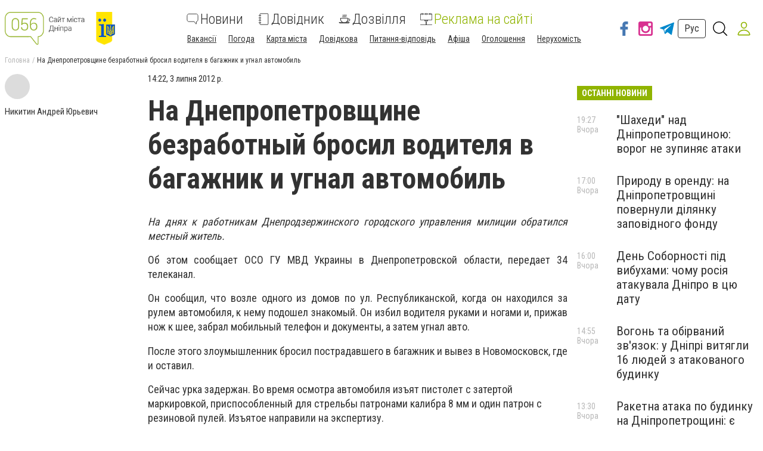

--- FILE ---
content_type: application/javascript; charset=UTF-8
request_url: https://www.056.ua/1-es2015.0f2c41b4b12f479dcb2a.js
body_size: 1321
content:
(window.webpackJsonp=window.webpackJsonp||[]).push([[1],{"8NUZ":function(a,e,t){"use strict";t.d(e,"a",(function(){return R}));var r=t("fXoL"),c=t("ofXK"),d=t("tyNb"),o=t("wf0l"),u=t("GQzd"),b=t("U9Oy"),s=t("UBAy"),i=t("MlV6"),n=t("q2jt"),p=t("Tj+J"),f=t("yApx"),v=t("PGyc"),l=t("Zivq"),y=t("J/4d"),j=t("4DlN"),m=t("p9Pj"),O=t("VDON"),N=t("Y6Wm"),X=t("/ACT"),w=t("dam5"),I=t("QauM"),A=t("13ou"),q=t("JUSj"),D=t("INbW"),B=t("7Yz4"),L=t("QNIm"),V=t("3Adg"),F=t("y5FN"),z=t("X2cd"),T=t("pI7v"),G=t("HLmT"),J=t("eLTN"),Q=t("XhrQ"),U=t("r//d"),Y=t("Xiot"),g=t("otbX"),Z=t("AMXB"),M=t("qDyL"),k=t("9a0I"),x=t("iOsp"),P=t("2FYO"),W=t("p3ot"),h=t("ZwN2"),S=t("qy30"),H=t("11ml"),C=t("nL8Z"),K=t("bsIB"),E=t("OevD");let R=(()=>{class a{}return a.\u0275mod=r.wc({type:a}),a.\u0275inj=r.vc({factory:function(e){return new(e||a)},providers:[{provide:Object(r.cb)(()=>u.i),useValue:u.i},{provide:Object(r.cb)(()=>u.l),useValue:u.l},{provide:Object(r.cb)(()=>u.z),useValue:u.z},{provide:Object(r.cb)(()=>u.f),useValue:u.f},{provide:Object(r.cb)(()=>u.t),useValue:u.t},{provide:Object(r.cb)(()=>u.w),useValue:u.w}],imports:[[c.c,b.a,d.h,o.b]]}),a})();r.rd(u.i,[c.r,c.s,c.t,c.u,c.B,c.x,c.y,c.z,c.A,c.v,c.w,s.a,i.a,n.a,p.a,f.a,v.a,l.a,y.a,j.a,m.a,O.a,N.a,X.a,w.a,I.a,A.a,q.a,D.a,B.a,L.a,V.a,F.a,z.a,T.a,G.a,J.a,Q.a,U.a,Y.a,g.a,Z.a,M.a,k.a,x.a,P.a,W.d,W.c,W.b,W.a,h.a,S.a,H.a,C.a,K.a,d.i,d.e,d.g,d.f,d.k,o.a,u.d,u.i,u.l,u.p,u.z,u.t,u.w,u.f],[c.b,c.I,c.q,c.l,c.F,c.g,c.D,c.G,c.d,c.f,c.j,c.k,c.m,E.a]),r.rd(u.z,[c.r,c.s,c.t,c.u,c.B,c.x,c.y,c.z,c.A,c.v,c.w,s.a,i.a,n.a,p.a,f.a,v.a,l.a,y.a,j.a,m.a,O.a,N.a,X.a,w.a,I.a,A.a,q.a,D.a,B.a,L.a,V.a,F.a,z.a,T.a,G.a,J.a,Q.a,U.a,Y.a,g.a,Z.a,M.a,k.a,x.a,P.a,W.d,W.c,W.b,W.a,h.a,S.a,H.a,C.a,K.a,d.i,d.e,d.g,d.f,d.k,o.a,u.d,u.i,u.l,u.p,u.z,u.t,u.w,u.f],[c.b,c.I,c.q,c.l,c.F,c.g,c.D,c.G,c.d,c.f,c.j,c.k,c.m,E.a])},DIA1:function(a,e,t){"use strict";t.d(e,"a",(function(){return _}));var r=t("fXoL"),c=t("ofXK"),d=t("wf0l"),o=t("XGsO"),u=t("s1DB"),b=t("U9Oy"),s=t("s8G/"),i=t("UBAy"),n=t("MlV6"),p=t("q2jt"),f=t("Tj+J"),v=t("yApx"),l=t("PGyc"),y=t("Zivq"),j=t("J/4d"),m=t("4DlN"),O=t("p9Pj"),N=t("VDON"),X=t("Y6Wm"),w=t("/ACT"),I=t("dam5"),A=t("QauM"),q=t("13ou"),D=t("JUSj"),B=t("INbW"),L=t("7Yz4"),V=t("QNIm"),F=t("3Adg"),z=t("y5FN"),T=t("X2cd"),G=t("pI7v"),J=t("HLmT"),Q=t("eLTN"),U=t("XhrQ"),Y=t("r//d"),g=t("Xiot"),Z=t("otbX"),M=t("AMXB"),k=t("qDyL"),x=t("9a0I"),P=t("iOsp"),W=t("2FYO"),h=t("p3ot"),S=t("ZwN2"),H=t("qy30"),C=t("11ml"),K=t("nL8Z"),E=t("bsIB"),R=t("sYmb"),$=t("OevD");let _=(()=>{class a{}return a.\u0275mod=r.wc({type:a}),a.\u0275inj=r.vc({factory:function(e){return new(e||a)},providers:[{provide:Object(r.cb)(()=>u.d),useValue:u.d},{provide:Object(r.cb)(()=>u.s),useValue:u.s},{provide:Object(r.cb)(()=>u.v),useValue:u.v},{provide:Object(r.cb)(()=>u.f),useValue:u.f},{provide:Object(r.cb)(()=>u.q),useValue:u.q}],imports:[[c.c,b.a,b.a,d.b,s.b,o.d]]}),a})();r.rd(u.v,[c.r,c.s,c.t,c.u,c.B,c.x,c.y,c.z,c.A,c.v,c.w,i.a,n.a,p.a,f.a,v.a,l.a,y.a,j.a,m.a,O.a,N.a,X.a,w.a,I.a,A.a,q.a,D.a,B.a,L.a,V.a,F.a,z.a,T.a,G.a,J.a,Q.a,U.a,Y.a,g.a,Z.a,M.a,k.a,x.a,P.a,W.a,h.d,h.c,h.b,h.a,S.a,H.a,C.a,K.a,E.a,d.a,R.b,o.b,u.v,u.j,u.s,u.d,u.q,u.f,u.b],[c.b,c.I,c.q,c.l,c.F,c.g,c.D,c.G,c.d,c.f,c.j,c.k,c.m,$.a,R.d]),r.rd(u.f,[c.r,c.s,c.t,c.u,c.B,c.x,c.y,c.z,c.A,c.v,c.w,i.a,n.a,p.a,f.a,v.a,l.a,y.a,j.a,m.a,O.a,N.a,X.a,w.a,I.a,A.a,q.a,D.a,B.a,L.a,V.a,F.a,z.a,T.a,G.a,J.a,Q.a,U.a,Y.a,g.a,Z.a,M.a,k.a,x.a,P.a,W.a,h.d,h.c,h.b,h.a,S.a,H.a,C.a,K.a,E.a,d.a,R.b,o.b,u.v,u.j,u.s,u.d,u.q,u.f,u.b],[c.b,c.I,c.q,c.l,c.F,c.g,c.D,c.G,c.d,c.f,c.j,c.k,c.m,$.a,R.d])},HUSX:function(a,e,t){"use strict";t.d(e,"a",(function(){return R}));var r=t("fXoL"),c=t("ofXK"),d=t("nFFm"),o=t("U9Oy"),u=t("s8G/"),b=t("UBAy"),s=t("MlV6"),i=t("q2jt"),n=t("Tj+J"),p=t("yApx"),f=t("PGyc"),v=t("Zivq"),l=t("J/4d"),y=t("4DlN"),j=t("p9Pj"),m=t("VDON"),O=t("Y6Wm"),N=t("/ACT"),X=t("dam5"),w=t("QauM"),I=t("13ou"),A=t("JUSj"),q=t("INbW"),D=t("7Yz4"),B=t("QNIm"),L=t("3Adg"),V=t("y5FN"),F=t("X2cd"),z=t("pI7v"),T=t("HLmT"),G=t("eLTN"),J=t("XhrQ"),Q=t("r//d"),U=t("Xiot"),Y=t("otbX"),g=t("AMXB"),Z=t("qDyL"),M=t("9a0I"),k=t("iOsp"),x=t("2FYO"),P=t("p3ot"),W=t("ZwN2"),h=t("qy30"),S=t("11ml"),H=t("nL8Z"),C=t("bsIB"),K=t("sYmb"),E=t("OevD");let R=(()=>{class a{}return a.\u0275mod=r.wc({type:a}),a.\u0275inj=r.vc({factory:function(e){return new(e||a)},providers:[{provide:Object(r.cb)(()=>d.d),useValue:d.d}],imports:[[c.c,o.a,u.b]]}),a})();r.rd(d.d,[c.r,c.s,c.t,c.u,c.B,c.x,c.y,c.z,c.A,c.v,c.w,b.a,s.a,i.a,n.a,p.a,f.a,v.a,l.a,y.a,j.a,m.a,O.a,N.a,X.a,w.a,I.a,A.a,q.a,D.a,B.a,L.a,V.a,F.a,z.a,T.a,G.a,J.a,Q.a,U.a,Y.a,g.a,Z.a,M.a,k.a,x.a,P.d,P.c,P.b,P.a,W.a,h.a,S.a,H.a,C.a,K.b,d.d,d.j],[c.b,c.I,c.q,c.l,c.F,c.g,c.D,c.G,c.d,c.f,c.j,c.k,c.m,E.a,K.d])},k108:function(a,e,t){"use strict";t.d(e,"a",(function(){return K}));var r=t("fXoL"),c=t("ofXK"),d=t("PLBQ"),o=t("U9Oy"),u=t("UBAy"),b=t("MlV6"),s=t("q2jt"),i=t("Tj+J"),n=t("yApx"),p=t("PGyc"),f=t("Zivq"),v=t("J/4d"),l=t("4DlN"),y=t("p9Pj"),j=t("VDON"),m=t("Y6Wm"),O=t("/ACT"),N=t("dam5"),X=t("QauM"),w=t("13ou"),I=t("JUSj"),A=t("INbW"),q=t("7Yz4"),D=t("QNIm"),B=t("3Adg"),L=t("y5FN"),V=t("X2cd"),F=t("pI7v"),z=t("HLmT"),T=t("eLTN"),G=t("XhrQ"),J=t("r//d"),Q=t("Xiot"),U=t("otbX"),Y=t("AMXB"),g=t("qDyL"),Z=t("9a0I"),M=t("iOsp"),k=t("2FYO"),x=t("p3ot"),P=t("ZwN2"),W=t("qy30"),h=t("11ml"),S=t("nL8Z"),H=t("bsIB"),C=t("OevD");let K=(()=>{class a{}return a.\u0275mod=r.wc({type:a}),a.\u0275inj=r.vc({factory:function(e){return new(e||a)},providers:[{provide:Object(r.cb)(()=>d.f),useValue:d.f},{provide:Object(r.cb)(()=>d.c),useValue:d.c}],imports:[[c.c,o.a]]}),a})();r.rd(d.f,[c.r,c.s,c.t,c.u,c.B,c.x,c.y,c.z,c.A,c.v,c.w,u.a,b.a,s.a,i.a,n.a,p.a,f.a,v.a,l.a,y.a,j.a,m.a,O.a,N.a,X.a,w.a,I.a,A.a,q.a,D.a,B.a,L.a,V.a,F.a,z.a,T.a,G.a,J.a,Q.a,U.a,Y.a,g.a,Z.a,M.a,k.a,x.d,x.c,x.b,x.a,P.a,W.a,h.a,S.a,H.a,d.f,d.c],[c.b,c.I,c.q,c.l,c.F,c.g,c.D,c.G,c.d,c.f,c.j,c.k,c.m,C.a]),r.rd(d.c,[c.r,c.s,c.t,c.u,c.B,c.x,c.y,c.z,c.A,c.v,c.w,u.a,b.a,s.a,i.a,n.a,p.a,f.a,v.a,l.a,y.a,j.a,m.a,O.a,N.a,X.a,w.a,I.a,A.a,q.a,D.a,B.a,L.a,V.a,F.a,z.a,T.a,G.a,J.a,Q.a,U.a,Y.a,g.a,Z.a,M.a,k.a,x.d,x.c,x.b,x.a,P.a,W.a,h.a,S.a,H.a,d.f,d.c],[c.b,c.I,c.q,c.l,c.F,c.g,c.D,c.G,c.d,c.f,c.j,c.k,c.m,C.a])},zhBS:function(a,e,t){"use strict";t.d(e,"a",(function(){return R}));var r=t("fXoL"),c=t("ofXK"),d=t("wf0l"),o=t("tyNb"),u=t("WI3F"),b=t("U9Oy"),s=t("UBAy"),i=t("MlV6"),n=t("q2jt"),p=t("Tj+J"),f=t("yApx"),v=t("PGyc"),l=t("Zivq"),y=t("J/4d"),j=t("4DlN"),m=t("p9Pj"),O=t("VDON"),N=t("Y6Wm"),X=t("/ACT"),w=t("dam5"),I=t("QauM"),A=t("13ou"),q=t("JUSj"),D=t("INbW"),B=t("7Yz4"),L=t("QNIm"),V=t("3Adg"),F=t("y5FN"),z=t("X2cd"),T=t("pI7v"),G=t("HLmT"),J=t("eLTN"),Q=t("XhrQ"),U=t("r//d"),Y=t("Xiot"),g=t("otbX"),Z=t("AMXB"),M=t("qDyL"),k=t("9a0I"),x=t("iOsp"),P=t("2FYO"),W=t("p3ot"),h=t("ZwN2"),S=t("qy30"),H=t("11ml"),C=t("nL8Z"),K=t("bsIB"),E=t("OevD");let R=(()=>{class a{}return a.\u0275mod=r.wc({type:a}),a.\u0275inj=r.vc({factory:function(e){return new(e||a)},providers:[{provide:Object(r.cb)(()=>u.e),useValue:u.e}],imports:[[c.c,d.b,o.h,b.a]]}),a})();r.rd(u.e,[c.r,c.s,c.t,c.u,c.B,c.x,c.y,c.z,c.A,c.v,c.w,d.a,o.i,o.e,o.g,o.f,o.k,s.a,i.a,n.a,p.a,f.a,v.a,l.a,y.a,j.a,m.a,O.a,N.a,X.a,w.a,I.a,A.a,q.a,D.a,B.a,L.a,V.a,F.a,z.a,T.a,G.a,J.a,Q.a,U.a,Y.a,g.a,Z.a,M.a,k.a,x.a,P.a,W.d,W.c,W.b,W.a,h.a,S.a,H.a,C.a,K.a,u.e],[c.b,c.I,c.q,c.l,c.F,c.g,c.D,c.G,c.d,c.f,c.j,c.k,c.m,E.a])}}]);